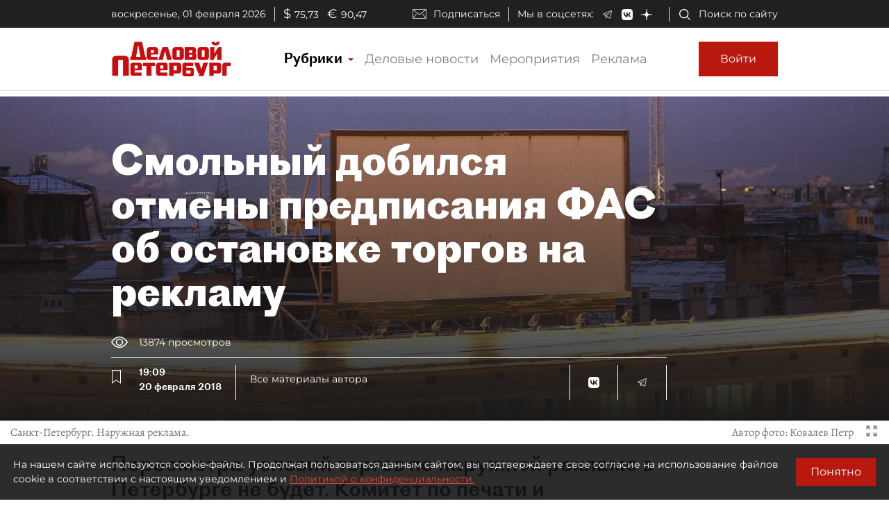

--- FILE ---
content_type: application/javascript
request_url: https://smi2.ru/counter/settings?payload=COmNAxjqoO7OwTM6JDYzOTE4NWJkLTJkZWEtNGI0Mi1hMDQxLWM2NTRlOThjNjI4Mg&cb=_callbacks____0ml3woz1v
body_size: 1518
content:
_callbacks____0ml3woz1v("[base64]");